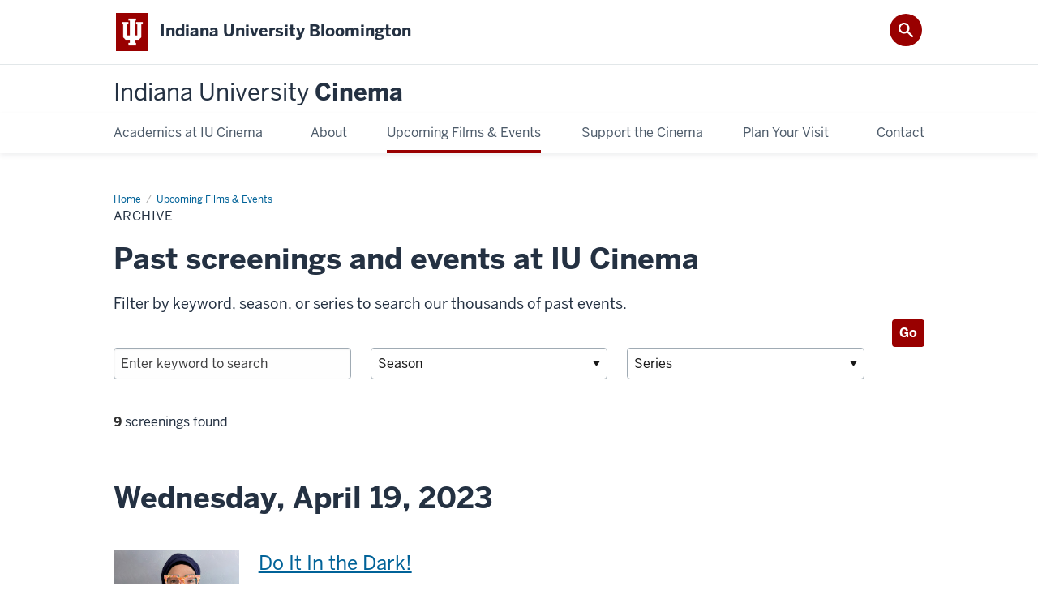

--- FILE ---
content_type: text/html; charset=UTF-8
request_url: https://cinema.indiana.edu/upcoming-films/archive/index.html?series=forever-queer-community-memory-survival
body_size: 17743
content:
<!DOCTYPE HTML><html class="no-js ie9" itemscope="itemscope" itemtype="http://schema.org/Webpage" lang="en-US"><head prefix="og: http://ogp.me/ns# profile: http://ogp.me/ns/profile# article: http://ogp.me/ns/article#"><meta charset="utf-8"/><meta content="width=device-width, initial-scale=1.0" name="viewport"/><title>Archive: Upcoming Films &amp; Events: Indiana University Cinema: Indiana University Bloomington</title><meta content="df30b813814f4e104696adf340d6a6ed" name="id"/><meta content="iu cinema archive, iu cinema archives, iu cinema past films, what films has iu cinema shown, what movies has iu cinema shown" name="keywords"/><meta content="Learn about past screenings and events at Indiana University Cinema." name="description"/><meta content="IE=edge" http-equiv="X-UA-Compatible"/><link href="https://assets.iu.edu/favicon.ico" rel="shortcut icon" type="image/x-icon"/><!-- Canonical URL --><link href="https://cinema.indiana.edu/upcoming-films/archive/index.html" itemprop="url" rel="canonical"/><meta content="Archive" property="og:title"/><meta content="Learn about past screenings and events at Indiana University Cinema." property="og:description"/><meta content="https://cinema.indiana.edu/upcoming-films/archive/index.html" property="og:url"/><meta content="Indiana University Cinema" property="og:site_name"/><meta content="en_US" property="og:locale"/><meta content="website" property="og:type"/><meta content="Archive" name="twitter:title"/><meta content="Learn about past screenings and events at Indiana University Cinema." name="twitter:description"/><meta content="@IUcinema" name="twitter:site"/><meta content="@IUcinema" name="twitter:creator"/><meta content="summary_large_image" name="twitter:card"/><meta content="Archive" itemprop="name"/><meta content="Learn about past screenings and events at Indiana University Cinema." itemprop="description"/>
                        	
		    
                        
            
                                        <!--Adapted for Site Kube--><link as="font" crossorigin="" href="https://fonts.iu.edu/fonts/benton-sans-regular.woff" rel="preload" type="font/woff2"/>
<link as="font" crossorigin="" href="https://fonts.iu.edu/fonts/benton-sans-bold.woff" rel="preload" type="font/woff2"/>
<link rel="preconnect" href="https://fonts.iu.edu" crossorigin=""/>
<link rel="dns-prefetch" href="https://fonts.iu.edu"/>
<link rel="stylesheet" type="text/css" href="//fonts.iu.edu/style.css?family=BentonSans:regular,bold|BentonSansCond:regular,bold|GeorgiaPro:regular|BentonSansLight:regular"/>
<link rel="stylesheet" href="//assets.iu.edu/web/fonts/icon-font.css?2024-03-07" media="screen"/>
<link rel="stylesheet" href="//assets.iu.edu/web/3.3.x/css/iu-framework.min.css?2024-09-05"/>
<link rel="stylesheet" href="//assets.iu.edu/brand/3.3.x/brand.min.css?2023-07-13"/>
<link rel="stylesheet" href="//assets.iu.edu/search/3.3.x/search.min.css?2022-06-02"/>
<script src="//assets.iu.edu/web/1.5/libs/modernizr.min.js"></script><!--END: Adapted for Site Kube-->
<link href="/_assets/css/site.css" rel="stylesheet" type="text/css" />
    
                            
        <script src="https://assets.iu.edu/web/1.5/libs/modernizr.min.js"></script>	
    	
            <script>	
                window.dataLayer = window.dataLayer || []; 	
                	
                	
                document.addEventListener('readystatechange', function() {	
                    if (document.readyState === 'interactive') {	
                        let pageMetaDataReported	
          	
                        for (var obj of window.dataLayer) {	
                            if (Object.values(obj).includes('pageMetaData')) {	
                                pageMetaDataReported = true	
                            }	
                        }	
                    	
                        if (!pageMetaDataReported) {	
                            window.dataLayer.push({	
                                'event': 'iu_pageMetaData',	
                                'campus_name': 'IU Bloomington',	
                                'site_name': 'Indiana University Cinema'	
                            })	
                        }	
                    }	
                })	
            </script>	
            <script>    	
                            	
                document.addEventListener('click', function handleNavigationClicks(event) {	
                     var clickOnMobileNav =  event.target.closest('.mobile.off-canvas-list > ul > li > a') 	
                    var clickOnMobileNavMenu = event.target.closest('.mobile.off-canvas-list > ul > li.has-children > ul > li > a')	
                    var clickOnMainNav = event.target.closest('nav.main > ul > li > a')	
                    var clickOnMenu = event.target.closest('nav.main .children > li > a')	
      	
                    if (!clickOnMainNav && !clickOnMenu && !clickOnMobileNavMenu && !clickOnMobileNav) {	
                        return	
                    }	
      	
                    if (clickOnMainNav) {    	
                        window.dataLayer.push({	
                          'event': 'iu_click_header_nav',	
                          'element_text': clickOnMainNav.innerText.trim()	
                        })	
                    } else if (clickOnMobileNav) {	
                        window.dataLayer.push({	
                          'event': 'iu_click_header_nav',	
                          'element_text': clickOnMobileNav.innerText.trim()	
                        })	
                    } else if (clickOnMenu) {	
                        window.dataLayer.push({	
                          'event': 'iu_click_header_menu',	
                          'element_text': clickOnMenu.innerText.trim()	
                        })	
                    } else if (clickOnMobileNavMenu) {	
                        window.dataLayer.push({	
                          'event': 'iu_click_header_menu',	
                          'element_text': clickOnMobileNavMenu.innerText.trim()	
                        })	
                    }	
                })	
            </script>	
            	
                        
            
                                        <script type="text/javascript">// <![CDATA[
(function(w,d,s,l,i){w[l]=w[l]||[];w[l].push({'gtm.start':
new Date().getTime(),event:'gtm.js'});var f=d.getElementsByTagName(s)[0],
j=d.createElement(s),dl=l!='dataLayer'?'&l='+l:'';j.async=true;j.src=
'//www.googletagmanager.com/gtm.js?id='+i+dl;f.parentNode.insertBefore(j,f);
})(window,document,'script','dataLayer','GTM-WJFT899');
// ]]></script>    
                            
        </head><body class="mahogany no-banner has-page-title landmarks">
                        	
		    
                        
            
                                        <noscript><iframe height="0" src="https://www.googletagmanager.com/ns.html?id=GTM-WJFT899" width="0"></iframe></noscript>    
                            
        <header id="header">
                        	
		    
                        
            
                                        <div id="skipnav">
<ul>
<li><a href="#content">Skip to Content</a></li>
<li><a href="#nav-main">Skip to Main Navigation</a></li>
<li><a href="#search">Skip to Search</a></li>
</ul>
<hr /></div>    
                            
        
            
            
                                <div class="iub" id="branding-bar" itemscope="itemscope" itemtype="http://schema.org/CollegeOrUniversity">
    <div class="row pad">
			<img alt="" src="//assets.iu.edu/brand/3.3.x/trident-large.png"/>
			<p id="iu-campus">
				<a href="https://bloomington.iu.edu" title="Indiana University Bloomington">
					<span class="show-on-desktop" id="campus-name" itemprop="name">Indiana University Bloomington</span>
					<span class="show-on-tablet" itemprop="name">Indiana University Bloomington</span>
					<span class="show-on-mobile" itemprop="name">IU Bloomington</span>
				</a>
			</p>
	</div>
</div>    
                       
        
            
            
                                <system-region name="DEFAULT">
    
    
    <div id="toggles">
    <div class="row pad">
        <a aria-controls="search" aria-expanded="false" class="button search-toggle" href="../search"><img alt="Open Search" src="//assets.iu.edu/search/3.x/search.png"/></a>
    </div>
</div>

<div aria-hidden="true" class="search-box" id="search" role="search"></div>
</system-region>    
                       
        
                                
          
    
                    
        
    
        <div id="offCanvas" class="hide-for-large" role="navigation" aria-label="Mobile">
<button class="menu-toggle button hide-for-large" data-toggle="iu-menu">Menu</button><div id="iu-menu" class="off-canvas position-right off-canvas-items" data-off-canvas="" data-position="right"><div class="mobile off-canvas-list" itemscope="itemscope" itemtype="http://schema.org/SiteNavigationElement"><ul>
<li class="has-children">
<a href="https://cinema.indiana.edu/academics/index.html" itemprop="url"><span itemprop="name">Academics at IU Cinema</span></a><ul class="children">
<li><a href="https://cinema.indiana.edu/academics/austen-at-250.html" itemprop="url"><span itemprop="name">Austen at 250</span></a></li>
<li><a href="https://cinema.indiana.edu/academics/cine-file.html" itemprop="url"><span itemprop="name">CineFile</span></a></li>
<li><a href="https://cinema.indiana.edu/academics/industry-experience.html" itemprop="url"><span itemprop="name">Industry Experience Program</span></a></li>
<li><a href="https://cinema.indiana.edu/academics/jon-vickers-scoring-award.html" itemprop="url"><span itemprop="name">Jon Vickers Scoring Award</span></a></li>
<li><a href="https://cinema.indiana.edu/academics/programming-archive.html" itemprop="url"><span itemprop="name">Program Archive</span></a></li>
</ul>
</li>
<li class="has-children">
<a href="https://cinema.indiana.edu/about/index.html" itemprop="url"><span itemprop="name">About</span></a><ul class="children">
<li><a href="https://cinema.indiana.edu/about/15-anniversary.html" itemprop="url"><span itemprop="name">15th Anniversary</span></a></li>
<li class="has-children">
<a href="https://cinema.indiana.edu/about/iu-cinema-media/index.html" itemprop="url"><span itemprop="name">IU Cinema Media</span></a><ul class="children">
<li><a href="https://cinema.indiana.edu/about/iu-cinema-media/critics-pics.html" itemprop="url"><span itemprop="name">Critics Pics</span></a></li>
<li><a href="https://blogs.iu.edu/establishingshot/" itemprop="url"><span itemprop="name">Establishing Shot Blog</span></a></li>
<li><a href="https://go.iu.edu/thenewmodel" itemprop="url"><span itemprop="name"> Indiana University Cinema: The New Model Book</span></a></li>
</ul>
</li>
<li class="has-children">
<a href="https://cinema.indiana.edu/about/partnerships/index.html" itemprop="url"><span itemprop="name">Partnerships</span></a><ul class="children">
<li><a href="https://cinema.indiana.edu/about/partnerships/rentals.html" itemprop="url"><span itemprop="name">Cinema Rental</span></a></li>
<li><a href="https://cinema.indiana.edu/about/partnerships/creative-collaborations.html" itemprop="url"><span itemprop="name">Creative Collaborations</span></a></li>
<li><a href="https://cinema.indiana.edu/about/partnerships/program-advisory-board.html" itemprop="url"><span itemprop="name">Program Advisory Board</span></a></li>
<li><a href="https://cinema.indiana.edu/about/partnerships/creative-collaborations-past-programming.html" itemprop="url"><span itemprop="name">Past Programming</span></a></li>
</ul>
</li>
<li><a href="https://cinema.indiana.edu/about/visiting-guests/index.html" itemprop="url"><span itemprop="name">Visiting Filmmakers &amp; Guests</span></a></li>
<li><a href="https://cinema.indiana.edu/about/Venue-Technology.html" itemprop="url"><span itemprop="name">Venue &amp; Technology</span></a></li>
<li><a href="https://cinema.indiana.edu/about/News.html" itemprop="url"><span itemprop="name">News</span></a></li>
<li><a href="https://cinema.indiana.edu/about/film-collections.html" itemprop="url"><span itemprop="name">Film &amp; Media at IU</span></a></li>
</ul>
</li>
<li><a href="https://cinema.indiana.edu/upcoming-films/index.html" itemprop="url"><span itemprop="name">Upcoming Films &amp; Events</span></a></li>
<li class="has-children">
<a href="https://cinema.indiana.edu/support-cinema/index.html" itemprop="url"><span itemprop="name">Support the Cinema</span></a><ul class="children">
<li><a href="https://cinema.indiana.edu/support-cinema/volunteer.html" itemprop="url"><span itemprop="name">Become a Volunteer</span></a></li>
<li><a href="https://cinema.indiana.edu/support-cinema/give.html" itemprop="url"><span itemprop="name">Ways to Give</span></a></li>
<li><a href="https://cinema.indiana.edu/support-cinema/sponsor-seat.html" itemprop="url"><span itemprop="name">Sponsor a Seat</span></a></li>
</ul>
</li>
<li class="has-children">
<a href="https://cinema.indiana.edu/plan-visit/index.html" itemprop="url"><span itemprop="name">Plan Your Visit</span></a><ul class="children">
<li><a href="https://cinema.indiana.edu/plan-visit/audience-advisories.html" itemprop="url"><span itemprop="name">Audience Advisories</span></a></li>
<li><a href="https://cinema.indiana.edu/plan-visit/Accessibility.html" itemprop="url"><span itemprop="name">Accessibility</span></a></li>
<li><a href="https://cinema.indiana.edu/plan-visit/building-policies.html" itemprop="url"><span itemprop="name">Building Policies</span></a></li>
<li><a href="https://cinema.indiana.edu/plan-visit/ticket-prices.html" itemprop="url"><span itemprop="name">Ticket Information</span></a></li>
</ul>
</li>
<li><a href="https://cinema.indiana.edu/contact/index.html" itemprop="url"><span itemprop="name">Contact</span></a></li>
</ul></div></div>
</div>
    
                    
        
        
                                <div class="site-header" itemscope="itemscope" itemtype="http://schema.org/CollegeOrUniversity">
        <div class="row pad">
                
                            
                    <h2><a itemprop="department" class="title" href="/index.html"><span>Indiana University </span>Cinema</a></h2>                
                        
        </div>
    </div>    
                    
    
                                
          
    
                    
        
    
        <nav aria-label="Main" id="nav-main" role="navigation" itemscope="itemscope" itemtype="http://schema.org/SiteNavigationElement" class="main show-for-large dropdown"><ul class="row pad"><li class="show-on-sticky home"><a href="/" aria-label="Home">Home</a></li><li class="first"><a href="https://cinema.indiana.edu/academics/index.html" itemprop="url"><span itemprop="name">Academics at IU Cinema</span></a><ul class="children"><li><a href="https://cinema.indiana.edu/academics/austen-at-250.html" itemprop="url"><span itemprop="name">Austen at 250</span></a></li><li><a href="https://cinema.indiana.edu/academics/cine-file.html" itemprop="url"><span itemprop="name">CineFile</span></a></li><li><a href="https://cinema.indiana.edu/academics/industry-experience.html" itemprop="url"><span itemprop="name">Industry Experience Program</span></a></li><li><a href="https://cinema.indiana.edu/academics/jon-vickers-scoring-award.html" itemprop="url"><span itemprop="name">Jon Vickers Scoring Award</span></a></li><li><a href="https://cinema.indiana.edu/academics/programming-archive.html" itemprop="url"><span itemprop="name">Program Archive</span></a></li></ul></li><li><a href="https://cinema.indiana.edu/about/index.html" itemprop="url"><span itemprop="name">About</span></a><ul class="children"><li><a href="https://cinema.indiana.edu/about/15-anniversary.html" itemprop="url"><span itemprop="name">15th Anniversary</span></a></li><li><a href="https://cinema.indiana.edu/about/iu-cinema-media/index.html" itemprop="url"><span itemprop="name">IU Cinema Media</span></a></li><li><a href="https://cinema.indiana.edu/about/partnerships/index.html" itemprop="url"><span itemprop="name">Partnerships</span></a></li><li><a href="https://cinema.indiana.edu/about/visiting-guests/index.html" itemprop="url"><span itemprop="name">Visiting Filmmakers &amp; Guests</span></a></li><li><a href="https://cinema.indiana.edu/about/Venue-Technology.html" itemprop="url"><span itemprop="name">Venue &amp; Technology</span></a></li><li><a href="https://cinema.indiana.edu/about/News.html" itemprop="url"><span itemprop="name">News</span></a></li><li><a href="https://cinema.indiana.edu/about/film-collections.html" itemprop="url"><span itemprop="name">Film &amp; Media at IU</span></a></li></ul></li><li><a href="https://cinema.indiana.edu/upcoming-films/index.html" itemprop="url" class="current"><span itemprop="name">Upcoming Films &amp; Events</span></a></li><li><a href="https://cinema.indiana.edu/support-cinema/index.html" itemprop="url"><span itemprop="name">Support the Cinema</span></a><ul class="children"><li><a href="https://cinema.indiana.edu/support-cinema/volunteer.html" itemprop="url"><span itemprop="name">Become a Volunteer</span></a></li><li><a href="https://cinema.indiana.edu/support-cinema/give.html" itemprop="url"><span itemprop="name">Ways to Give</span></a></li><li><a href="https://cinema.indiana.edu/support-cinema/sponsor-seat.html" itemprop="url"><span itemprop="name">Sponsor a Seat</span></a></li></ul></li><li><a href="https://cinema.indiana.edu/plan-visit/index.html" itemprop="url"><span itemprop="name">Plan Your Visit</span></a><ul class="children"><li><a href="https://cinema.indiana.edu/plan-visit/audience-advisories.html" itemprop="url"><span itemprop="name">Audience Advisories</span></a></li><li><a href="https://cinema.indiana.edu/plan-visit/Accessibility.html" itemprop="url"><span itemprop="name">Accessibility</span></a></li><li><a href="https://cinema.indiana.edu/plan-visit/building-policies.html" itemprop="url"><span itemprop="name">Building Policies</span></a></li><li><a href="https://cinema.indiana.edu/plan-visit/ticket-prices.html" itemprop="url"><span itemprop="name">Ticket Information</span></a></li></ul></li><li class="last"><a href="https://cinema.indiana.edu/contact/index.html" itemprop="url"><span itemprop="name">Contact</span></a></li><li class="show-on-sticky search search-img"><a class="search-toggle" href="/search/"><img src="https://assets.iu.edu/web/3.x/css/img/search.png" alt="Search"/></a></li></ul></nav>
    
                    </header><main class="wide no-section-nav"><div class="content-top"><div class="section breadcrumbs"><div class="row"><div class="layout"><ul itemscope="itemscope" itemtype="http://schema.org/BreadcrumbList"><li itemprop="itemListElement" itemscope="itemscope" itemtype="http://schema.org/ListItem"><a href="../../index.html" itemprop="item"><span itemprop="name">Home</span></a><meta content="1" itemprop="position"/></li><li itemprop="itemListElement" itemscope="itemscope" itemtype="http://schema.org/ListItem"><a href="../index.html" itemprop="item"><span itemprop="name">Upcoming Films &amp; Events</span></a><meta content="2" itemprop="position"/></li><li class="current" itemprop="itemListElement" itemscope="itemscope" itemtype="http://schema.org/ListItem"><span itemprop="name">Archive</span><meta content="3" itemprop="position"/></li></ul></div></div></div><div class="section page-title bg-none"><div class="row"><div class="layout"><h1>Archive</h1></div></div></div></div><div id="main-content"><div class="collapsed bg-none section" id="content"><div class="row"><div class="layout"><h2 class="section-title">Past screenings and events at IU Cinema</h2><div class="text"><p>Filter by keyword, season, or series to search our thousands of past events.</p></div></div><!-- /.layout --></div></div><div class="archive collapsed bg-none section"><div class="row"><div class="layout">
                        
                        
                        
        
                
                                        
                
        
        
                            
            
                    
                <div class="calendar-filter-flex">
		<form method="GET" action="" class="filter hide-labels grid-has-submit" data-api="https://cinemabl-iu-cinema-listings.webapps.iu.edu/api/archive" data-selections="false">
            <div class="grid thirds">
                <div class="grid-item">
                    <div class="form-item">
                        <div class="form-item-label">
                            <label for="keyword">Text input:</label>
                        </div>
                        <div class="form-item-input">
                            <input type="text" name="keyword" id="keyword" value="" placeholder="Enter keyword to search"> </div>
                    </div>
                </div>
                <div class="grid-item">
                    <div class="form-item">
                        <div class="form-item-label">
                            <label for="archive_season">Season:</label>
                        </div>
                        <div class="form-item-input">
                            <select name="archive_season" id="archive_season">
                                								<option value="" >Season</option>
                                								<option value="2026-spring" >2026 Spring</option>
                                								<option value="2025-fall" >2025 Fall</option>
                                								<option value="2025-summer" >2025 Summer</option>
                                								<option value="2025-spring" >2025 Spring</option>
                                								<option value="2024-fall" >2024 Fall</option>
                                								<option value="2024-summer" >2024 Summer</option>
                                								<option value="2024-spring" >2024 Spring</option>
                                								<option value="2023-fall" >2023 Fall</option>
                                								<option value="2023-summer" >2023 Summer</option>
                                								<option value="2023-spring-program" >2023 Spring Program</option>
                                								<option value="2022-fall-program" >2022 Fall Program</option>
                                								<option value="2022-spring-program" >2022 Spring Program</option>
                                								<option value="2021-fall-program" >2021 Fall Program</option>
                                								<option value="2021-spring-program" >2021 Spring Program</option>
                                								<option value="2020-fall-program" >2020 Fall Program</option>
                                								<option value="2020-spring-program" >2020 Spring Program</option>
                                								<option value="2019-fall-program" >2019 Fall Program</option>
                                								<option value="2019-spring-program" >2019 Spring Program</option>
                                								<option value="2018-fall-program" >2018 Fall Program</option>
                                								<option value="2018-spring-program" >2018 Spring Program</option>
                                								<option value="2017-fall-program" >2017 Fall Program</option>
                                								<option value="2017-spring-program" >2017 Spring Program</option>
                                								<option value="2016-fall-program" >2016 Fall Program</option>
                                								<option value="2016-spring-program" >2016 Spring Program</option>
                                								<option value="2015-fall-program" >2015 Fall Program</option>
                                								<option value="2015-spring-program" >2015 Spring Program</option>
                                								<option value="2014-fall-program" >2014 Fall Program</option>
                                								<option value="2014-spring-program" >2014 Spring Program</option>
                                								<option value="2013-fall-program" >2013 Fall Program</option>
                                								<option value="2013-spring-program" >2013 Spring Program</option>
                                								<option value="2012-fall-program" >2012 Fall Program</option>
                                								<option value="2012-spring-program" >2012 Spring Program</option>
                                								<option value="2011-fall-program" >2011 Fall Program</option>
                                								<option value="2011-spring-program" >2011 Spring Program</option>
                                                            </select>
                        </div>
                    </div>
                </div>
                <!--
                <div class="grid-item">
                    <div class="form-item">
                        <div class="form-item-label">
                            <label for="genre">Genre:</label>
                        </div>
                        <div class="form-item-input">
                            <select name="genre" id="genre">
                                								<option value="" >Genre</option>
                                                            </select>
                        </div>
                    </div>
                </div>
                <div class="grid-item">
                    <div class="form-item">
                        <div class="form-item-label">
                            <label for="format">Format:</label>
                        </div>
                        <div class="form-item-input">
                            <select name="format" id="format">
                                								<option value="" >Format</option>
                                								<option value="35mm" >35mm</option>
                                								<option value="16mm" >16mm</option>
                                								<option value="3D" >3D</option>
                                								<option value="DCP" >DCP</option>
                                								<option value="New 4K Restoration" >New 4K Restoration</option>
                                								<option value="New 2K Restoration" >New 2K Restoration</option>
                                								<option value="Digital" >Digital</option>
                                								<option value="HD" >HD</option>
                                								<option value="Virtual" >Virtual</option>
                                								<option value="Talk/Lecture/Reading" >Talk/Lecture/Reading</option>
                                								<option value="4K Restoration" >4K Restoration</option>
                                								<option value="2K Restoration" >2K Restoration</option>
                                                            </select>
                        </div>
                    </div>
                </div>-->
                <div class="grid-item">
                    <div class="form-item">
                        <div class="form-item-label">
                            <label for="series">Series:</label>
                        </div>
                        <div class="form-item-input">
                            <select name="series" id="series">
                                								<option value="" >Series</option>
                                								<option value="blackpanthersmatter" >#BlackPanthersMatter: The Black Panther Party at 50</option>
                                								<option value="10-years-10-films-10-perspectives" >10 Years. 10 Films. 10 Perspectives.</option>
                                								<option value="2-x-bobcat-goldthwait" >2 x Bobcat Goldthwait</option>
                                								<option value="40-years-on-screening-the-vietnam-war" >40 Years On: Screening the Vietnam War</option>
                                								<option value="5x-series" >5X Series</option>
                                								<option value="stars-wars-marathon" >&lt;em&gt;Star Wars&lt;/em&gt; Marathon</option>
                                								<option value="a-change-is-gonna-come" >A Change is Gonna Come</option>
                                								<option value="abbas-kiarostami-in-indiana" >Abbas Kiarostami in Indiana</option>
                                								<option value="abderrahmane-sissako-transnational-poetic-cinema" >Abderrahmane Sissako: Transnational Poetic Cinema</option>
                                								<option value="adapt-construct" >Adapt/Construct</option>
                                								<option value="additional-films-and-guests" >Additional Films and Guests</option>
                                								<option value="afrofutures-black-women-and-cinematic-storytelling" >AfroFutures: Black Women and Cinematic Storytelling</option>
                                								<option value="agnes-by-varda" >Agnès by Varda</option>
                                								<option value="alex-ross-perry-willing-to-risk-everything" >Alex Ross Perry: Willing to Risk Everything</option>
                                								<option value="alexandre-o-philippe-a-filmmakers-filmmaker" >Alexandre O. Philippe: A Filmmaker’s Filmmaker</option>
                                								<option value="alexandre-o-philippe-chain-reactions" >Alexandre O. Philippe: Chain Reactions</option>
                                								<option value="alumni-filmmakers" >Alumni Filmmakers</option>
                                								<option value="ana-lily-amirpour-her-way" >Ana Lily Amirpour: Her Way</option>
                                								<option value="apocalypse-then-and-now" >Apocalypse, Then and Now </option>
                                								<option value="arclight-the-director-composer-relationship" >Arclight: The Director/Composer Relationship</option>
                                								<option value="around-la-dolce-vita" >Around La dolce vita</option>
                                								<option value="art-and-a-movie" >Art and a Movie</option>
                                								<option value="art-house-theater-day" >Art House Theater Day</option>
                                								<option value="ash-mayfair-unwavering-empathy" >Ash Mayfair: Unwavering Empathy</option>
                                								<option value="ava-duvernay-and-affrm" >Ava DuVernay and AFFRM</option>
                                								<option value="barbara-hammer-boundless" >Barbara Hammer: Boundless</option>
                                								<option value="bergman-in-the-60s" >Bergman in the ’60s</option>
                                								<option value="between-worlds-cultural-hybridity-in-turkish-film" >Between Worlds: Cultural Hybridity in Turkish Film</option>
                                								<option value="beyond-epic" >Beyond Epic</option>
                                								<option value="beyond-first-contact" >Beyond First Contact</option>
                                								<option value="biocultural-diversity-a-film-journey" >Biocultural Diversity: A Film Journey</option>
                                								<option value="black-sun-white-moon-exploring-black-cinematic-imaginations-of-space" >Black Sun, White Moon: Exploring Black Cinematic Imaginations of Space</option>
                                								<option value="blaxploitation-horror-of-the-1970s" >Blaxploitation Horror of the 1970s</option>
                                								<option value="blockbuster-futures" >Blockbuster Futures</option>
                                								<option value="boots-riley-radical-instigator" >Boots Riley: Radical Instigator</option>
                                								<option value="brody-presents-godard" >Brody Presents Godard</option>
                                								<option value="bruce-joel-rubin-a-spiritual-life" >Bruce Joel Rubin: A Spiritual Life</option>
                                								<option value="care-not-cages" >Care Not Cages</option>
                                								<option value="carlos-reygadas-his-time" >Carlos Reygadas: His Time</option>
                                								<option value="catching-up-with-cuba" >Catching Up with Cuba</option>
                                								<option value="celebrating-hoagy-carmichael" >Celebrating Hoagy Carmichael</option>
                                								<option value="cheryl-dunye-blurring-distinctions" >Cheryl Dunye: Blurring Distinctions </option>
                                								<option value="chimerical-cinema-the-fantastic-world-of-japanese-animation" >Chimerical Cinema: The Fantastic World of Japanese Animation</option>
                                								<option value="china-remixed" >China Remixed</option>
                                								<option value="christine-vachon-shooting-to-kill" >Christine Vachon - Shooting to Kill</option>
                                								<option value="cinekids-international-childrens-film-series" >CINEkids International Children&amp;#039;s Film Series</option>
                                								<option value="cinematic-sports-documentary-history-politics-aesthetics" >Cinematic Sports Documentary: History, Politics, Aesthetics</option>
                                								<option value="city-lights-film-series" >City Lights Film Series</option>
                                								<option value="claire-denis-confronting-the-other" >Claire Denis: Confronting the Other</option>
                                								<option value="contemporary-polish-cinema-lives-on-the-margin" >Contemporary Polish Cinema: Lives on the Margin</option>
                                								<option value="contemporary-post-yugoslav-cinema" >Contemporary Post-Yugoslav Cinema</option>
                                								<option value="control-revolt" >Control/Revolt</option>
                                								<option value="crispin-hellion-glover" >Crispin Hellion Glover</option>
                                								<option value="critics-pics-selections-from-afi-and-sight--sound" >Critics&amp;#039; Pics: Selections from AFI and Sight &amp; Sound</option>
                                								<option value="crossing-genres-kim-seong-hun" >Crossing Genres: Kim Seong-hun</option>
                                								<option value="cultural-divides-reflections-on-the-immigrant-experience-in-europe" >Cultural Divides: Reflections on the Immigrant Experience in Europe</option>
                                								<option value="cultural-foundations-for-peace" >Cultural Foundations for Peace</option>
                                								<option value="danny-glover-actor-producer-humanitarian" >Danny Glover: Actor, Producer, Humanitarian</option>
                                								<option value="dany-laferriere-an-american-journey" >Dany Laferrière: An American Journey</option>
                                								<option value="dark-carnival-film-festival-retrospective" >Dark Carnival Film Festival Retrospective</option>
                                								<option value="dastardly-dinners" >Dastardly Dinners</option>
                                								<option value="david-gatten-working-with-words" >David Gatten: Working with Words</option>
                                								<option value="david-holbrooke-original-thinker" >David Holbrooke: Original Thinker</option>
                                								<option value="deborah-riley-draper-untold-african-american-stories" >Deborah Riley Draper: Untold African American Stories</option>
                                								<option value="dee-rees-choosing-the-hard-things" >Dee Rees: Choosing The Hard Things</option>
                                								<option value="democracy-and-leadership-revisiting-womens-struggles-and-strides" >Democracy and Leadership: Revisiting Women’s Struggles and Strides</option>
                                								<option value="destination-europe-global-perspectives-on-the-refugee-crisis" >Destination Europe: Global Perspectives On The Refugee Crisis</option>
                                								<option value="devotion-poetry-and-vision-films-of-nathaniel-dorsky-and-jerome-hiler" >Devotion, Poetry, and Vision: Films of Nathaniel Dorsky and Jerome Hiler</option>
                                								<option value="diabolique-international-film-festival" >Diabolique International Film Festival</option>
                                								<option value="dickens-at-200" >Dickens at 200</option>
                                								<option value="direct-from-the-heartland-film-festival" >Direct from the Heartland Film Festival</option>
                                								<option value="dj-spooky-that-subliminal-kid-aka-paul-d-miller" >DJ Spooky That Subliminal Kid aka Paul D. Miller</option>
                                								<option value="documentary-and-the-senses-lucien-castaing-taylor" >Documentary and the Senses: Lucien Castaing-Taylor</option>
                                								<option value="documentary-film-in-post-authoritarian-societies" >Documentary Film in Post-Authoritarian Societies</option>
                                								<option value="documenting-russia" >Documenting Russia</option>
                                								<option value="documenting-the-decline-of-the-urban-working-class-the-films-of-tony-buba" >Documenting the Decline of the Urban Working Class: The Films of Tony Buba</option>
                                								<option value="double-exposure" >Double Exposure</option>
                                								<option value="dziga-vertov-film-eye-and-film-ear" >Dziga Vertov: Film Eye and Film Ear</option>
                                								<option value="earth-connection-film-festival" >Earth Connection Film Festival</option>
                                								<option value="east-asian-film-series" >East Asian Film Series</option>
                                								<option value="elizahittmantwofortwo" >Eliza Hittman: Two for Two</option>
                                								<option value="elvis" >Elvis in Hollywood: Shaking Up the Silver Screen</option>
                                								<option value="emerging-korean-storytellers-bora-kim-and-kyungmook-kim" >Emerging Korean Storytellers:  Bora Kim and KyungMook Kim</option>
                                								<option value="ending-overdose-together" >Ending Overdose Together</option>
                                								<option value="escape-the-week-mega-marathon" >Escape the Week Mega Marathon</option>
                                								<option value="essential-bw-indies-from-the-90s" >Essential B&amp;W Indies From the ’90s</option>
                                								<option value="establishing-shot-watch-party" >Establishing Shot Watch Party</option>
                                								<option value="fans-of-the-indian-cinema" >Fans of the Indian Cinema</option>
                                								<option value="feminist-art-as-self-help" >Feminist Art as Self-Help</option>
                                								<option value="films-of-charles-burnettarriving-at-the-truth" >Films of Charles Burnett—Arriving at the Truth</option>
                                								<option value="films-of-chuck-workman" >Films of Chuck Workman</option>
                                								<option value="films-of-monika-treut" >Films of Monika Treut</option>
                                								<option value="patricio-guzman-everything-is-memory" >Films of Patricio Guzmán: Everything is Memory</option>
                                								<option value="films-of-pedro-costathe-artful-tableau-of-everyday-life" >Films of Pedro Costa—The Artful Tableau of Everyday Life</option>
                                								<option value="first-contact" >First Contact</option>
                                								<option value="for-the-family" >For the Family Mega Marathon: Fast, Furious, Full-Throttle</option>
                                								<option value="for-the-love-of-the-cinema" >For the Love of ‘The Cinema’</option>
                                								<option value="forever-queer-community-memory-survival" >Forever Queer: Community, Memory, Survival</option>
                                								<option value="forgotten-histories-recent-documentaries-by-gloria-rolando" >Forgotten Histories: Recent Documentaries by Gloria Rolando</option>
                                								<option value="friday-night-frights" >Friday Night Frights</option>
                                								<option value="full-of-wonder-films-of-peter-weir" >Full of Wonder: Films of Peter Weir</option>
                                								<option value="george-chakiris" >George Chakiris</option>
                                								<option value="girls-to-the-front-the-cinema-of-jennifer-reeder" >Girls to the Front! The Cinema of Jennifer Reeder</option>
                                								<option value="glenn-close-and-the-art-of-the-character" >Glenn Close and The Art of the Character</option>
                                								<option value="global-upheaval-documents-from-a-world-in-revolt" >Global Upheaval: Documents from a World in Revolt</option>
                                								<option value="granfalloon" >Granfalloon</option>
                                								<option value="haifaa-al-mansour-paving-the-way" >Haifaa al-Mansour: Paving the Way</option>
                                								<option value="happy-birthday-iu-cinema" >Happy Birthday, IU Cinema!</option>
                                								<option value="healthy-investing-in-the-age-of-crypto-meme-stocks-and-financial-crises" >Healthy Investing in the Age of Crypto, Meme Stocks, and Financial Crises</option>
                                								<option value="heretics-revolutionaries-and-reformers" >Heretics, Revolutionaries, and Reformers</option>
                                								<option value="historic-preservation-series" >Historic Preservation Series</option>
                                								<option value="hollywood-renaissance-1984" >Hollywood Renaissance - 1984</option>
                                								<option value="home-is-where-the-heart-is-black-cinemas-exploration-of-home" >Home Is Where the Heart Is: Black Cinema&amp;#039;s Exploration of Home</option>
                                								<option value="honking-horns-and-jazzy-feet-music-and-dance-in-the-streets" >Honking Horns and Jazzy Feet: Music and Dance in the Streets</option>
                                								<option value="hoosiers-on-screen" >Hoosiers on Screen</option>
                                								<option value="hugo-perez-all-that-still-matters-at-all" >Hugo Perez: All That Still Matters at All</option>
                                								<option value="human-connectedness-in-a-time-of-need" >Human Connectedness in a Time of Need</option>
                                								<option value="i-like-to-watch" >I Like to Watch: Voyeurism in Cinema</option>
                                								<option value="i-love-the-90s" >I Love the &amp;#039;90s</option>
                                								<option value="in-light-film-festival" >In Light Human Rights Documentary Film Festival</option>
                                								<option value="indie-auteurs" >Indie Auteurs</option>
                                								<option value="filmmaker-to-filmmaker" >Inspiring Conversations</option>
                                								<option value="international-arthouse-series" >International Art House Series</option>
                                								<option value="irish-pride-equality-in-ireland" >Irish PRIDE: Equality in Ireland</option>
                                								<option value="isabel-sandoval-uncompromising-vision" >Isabel Sandoval: Uncompromising Vision</option>
                                								<option value="islands-of-resilience" >Islands of Resilience</option>
                                								<option value="iu-2020-a-four-year-journey-through-life-at-iu" >IU 2020: A Four-Year Journey Through Life at IU</option>
                                								<option value="iu-cinema-101-get-to-know-your-place-for-film" >IU Cinema 101: Get to Know Your Place for Film</option>
                                								<option value="iu-cinema-under-the-stars" >IU Cinema Under the Stars</option>
                                								<option value="iu-cinema-virtual-screening-room" >IU Cinema Virtual Screening Room</option>
                                								<option value="iu-global-film-festival" >IU Global Film Festival</option>
                                								<option value="iu-libraries-moving-image-archive-film-preservation-series" >IU Libraries Moving Image Archive Film Preservation Series</option>
                                								<option value="james-acheson-the-emperors-new-clothes" >James Acheson - Costume Designer</option>
                                								<option value="james-naremore-lecture-series" >James Naremore Lecture Series</option>
                                								<option value="james-naremore-presents" >James Naremore Presents</option>
                                								<option value="jim-jarmusch-cinemas-enigmatic-deadpan-poet" >Jim Jarmusch: Cinema’s Enigmatic Deadpan Poet</option>
                                								<option value="john-boorman-conjurer-of-cinema" >John Boorman: Conjurer of Cinema</option>
                                								<option value="john-sayles-american-independent" >John Sayles—American Independent</option>
                                								<option value="jon-vickers-scoring-award" >Jon Vickers Scoring Award</option>
                                								<option value="jorgensen-guest-lecture-series" >Jorgensen Guest Filmmaker Series</option>
                                								<option value="josephine-decker" >Josephine Decker</option>
                                								<option value="julie-dash-daughters-of-the-dust-25th-anniversary" >Julie Dash: Daughters of the Dust 25th Anniversary</option>
                                								<option value="jurassically-yours-extinct-but-not-forgotten" >Jurassically Yours: Extinct but Not Forgotten</option>
                                								<option value="kelly-reichardt-a-keen--subtle-eye" >Kelly Reichardt: A Keen &amp; Subtle Eye</option>
                                								<option value="ken-jacobs-little-stabs-at-happiness" >Ken Jacobs: Little Stabs at Happiness</option>
                                								<option value="kevin-kline" >Kevin Kline</option>
                                								<option value="kevin-willmott-by-any-means-necessary" >Kevin Willmott: By Any Means Necessary!</option>
                                								<option value="keys-to-directing-the-near-death-and-life-of-jeremy-kagan" >Keys to Directing: The Near Death and Life of Jeremy Kagan</option>
                                								<option value="kids-these-days" >Kids These Days</option>
                                								<option value="knowing-and-growing-your-urban-forest" >Knowing and Growing Your Urban Forest</option>
                                								<option value="korea-remixed" >Korea Remixed</option>
                                								<option value="kris-rey-following-wanderlust" >Kris Rey: Following Wanderlust</option>
                                								<option value="l-a-rebellion-x-2" >L.A. Rebellion x 2</option>
                                								<option value="la-scams-itself" >L.A. Scams Itself</option>
                                								<option value="latino-film-festival-latinx-spaces" >Latino Film Festival: Latinx Spaces</option>
                                								<option value="leadership-truth-and-justice" >Leadership, Truth, and Justice</option>
                                								<option value="like-totally-scenes-from-a-mall" >Like, Totally: Scenes From a Mall</option>
                                								<option value="love-i-am-in-love-classic-black-cinema-of-the-1970s" >Love! I&amp;#039;m in Love! Classic Black Cinema of the 1970s</option>
                                								<option value="luchando-women-in-contemporary-latin-america" >Luchando: Women in Contemporary Latin America</option>
                                								<option value="made-at-iu" >Made at IU</option>
                                								<option value="made-in-indiana" >Made in Indiana</option>
                                								<option value="managing-differentness-through-the-filmic-lens-of-indian-american-experience" >Managing Differentness Through the Filmic Lens of Indian-American Experience</option>
                                								<option value="martin-scorsese-presents-masterpieces-of-polish-cinema" >Martin Scorsese Presents Masterpieces of Polish Cinema</option>
                                								<option value="mary-pickford-queen-of-the-movies" >Mary Pickford: Queen of the Movies</option>
                                								<option value="megan-griffiths-transforming-script-onto-screen" >Megan Griffiths: Transforming Script onto Screen</option>
                                								<option value="mental-illness-in-american-film" >Mental Illness in American Film</option>
                                								<option value="meryl-streep" >Meryl Streep</option>
                                								<option value="presidents-choice" >Michael A. McRobbie&amp;#039;s Choice</option>
                                								<option value="midwest-independence-kris-swanberg" >Midwest Independence: Kris Swanberg</option>
                                								<option value="mira-nair-living-between-worlds" >Mira Nair: Living Between Worlds</option>
                                								<option value="mm-serra" >MM Serra: Moving Image Maker</option>
                                								<option value="more-than-masala" >More Than Masala: Indian Food and Culture Through Film</option>
                                								<option value="more-than-tradition-latin-american-indigenous-film-series" >More than Tradition: Latin American Indigenous Film Series</option>
                                								<option value="movement-asian-pacific-america" >Movement: Asian/Pacific America</option>
                                								<option value="music-films" >Music Films</option>
                                								<option value="national-theatre-live" >National Theatre Live</option>
                                								<option value="native-film-series" >Native Film Series</option>
                                								<option value="native-women-in-cinema" >Native Women in Cinema</option>
                                								<option value="new-african-cinema" >New African Cinema</option>
                                								<option value="new-americas-cinema" >New Americas Cinema</option>
                                								<option value="new-trends-in-contemporary-italian-cinema" >New Trends in Contemporary Italian Cinema</option>
                                								<option value="new-trends-in-modern-and-contemporary-italian-cinema" >New Trends in Modern and Contemporary Italian Cinema</option>
                                								<option value="new-ukrainian-cinema" >New Ukrainian Cinema</option>
                                								<option value="newsreel-a-polyphonic-history-of-1968" >Newsreel: A Polyphonic History of 1968</option>
                                								<option value="nia-dacosta-spirited-and-bold-storytelling" >Nia DaCosta:  Spirited and Bold Storytelling</option>
                                								<option value="nicholas-ray-accidents-of-imagination" >Nicholas Ray - Accidents of Imagination</option>
                                								<option value="nicolas-winding-refn" >Nicolas Winding Refn</option>
                                								<option value="nina-menkes-cinematic-sorceress-of-the-self" >Nina Menkes: Cinematic Sorceress of the Self</option>
                                								<option value="nordic-tales-of-privilege-and-anxiety" >Nordic Tales of Privilege and Anxiety</option>
                                								<option value="not-quite-midnights" >Not-Quite Midnights</option>
                                								<option value="numa-perrier-the-politics-of-pleasure" >Numa Perrier: The Politics of Pleasure</option>
                                								<option value="on-noir-naremore-and-maddin" >On Noir: Naremore and Maddin</option>
                                								<option value="on-the-margins-of-brazilian-cinema" >On the Margins of Brazilian Cinema</option>
                                								<option value="on-the-road" >On the Road</option>
                                								<option value="once-upon-a-time-in-indiana" >Once Upon a Time...in Indiana</option>
                                								<option value="one-on-one-with-robby-benson" >One on One with Robby Benson</option>
                                								<option value="orphans-midwest" >Orphans Midwest</option>
                                								<option value="orson-welles-a-centennial-celebration-and-symposium" >Orson Welles: A Centennial Celebration and Symposium</option>
                                								<option value="paulin-vieyra-pioneer-of-african-cinemas-filmmaker-producer-and-historian" >Paulin Vieyra, Pioneer of African Cinema: Filmmaker, Producer, and Historian</option>
                                								<option value="penelope-spheeris-directed-by-women" >Penelope Spheeris: Directed By Women</option>
                                								<option value="photojournalists-at-war" >Photojournalists at War</option>
                                								<option value="polish-interiors" >Polish Interiors</option>
                                								<option value="pop-musicals" >Pop Music(als)!</option>
                                								<option value="porous-borders-documentary-films-of-natalia-almada" >Porous Borders: Documentary Films of Natalia Almada</option>
                                								<option value="portraits-in-permafrost-cinema-of-the-russian-arctic" >Portraits in Permafrost: Cinema of the Russian Arctic</option>
                                								<option value="prismatic-music-the-short-films-of-joseph-bernard-1978-85" >Prismatic Music: The Short Films of Joseph Bernard (1978–85)</option>
                                								<option value="q-" >Q+</option>
                                								<option value="queer-disorientations" >Queer Disorientations</option>
                                								<option value="queer-in-the-heartland" >Queer in the Heartland</option>
                                								<option value="race-swap" >Race Swap</option>
                                								<option value="radical-acts-the-cinema-of-stephanie-rothman" >Radical Acts: The Cinema of Stephanie Rothman</option>
                                								<option value="rage-and-glory-the-films-of-israeli-filmmaker-avi-nesher" >Rage and Glory: The Films of Israeli Filmmaker Avi Nesher</option>
                                								<option value="raiders-versary" >Raiders-versary!</option>
                                								<option value="ray-bradbury-from-science-to-the-supernatural" >Ray Bradbury: From Science to the Supernatural</option>
                                								<option value="remade" >Re:Made</option>
                                								<option value="real-lives-in-mental-health-and-mental-illness" >Real Lives in Mental Health and Mental Illness</option>
                                								<option value="recent-coming-of-age-films-by-south-korean-women-directors" >Recent Coming-of-Age Films  by South Korean Women Directors</option>
                                								<option value="reeling-minds" >Reeling Minds</option>
                                								<option value="regeneration-in-digital-contexts-early-black-film" >Regeneration in Digital Contexts: Early Black Film</option>
                                								<option value="representing-religion-ireland-the-troubles-and-beyond" >Representing Religion: Ireland, The Troubles, and Beyond</option>
                                								<option value="reproductive-justice-on-screen" >Reproductive Justice on Screen</option>
                                								<option value="directed-by-women" >Running the Screen: Directed by Women</option>
                                								<option value="ruth-e-carter-afrocentric-cinematic-universes" >Ruth E. Carter: Afrocentric Cinematic Universes</option>
                                								<option value="rwandan-genocide-25th-anniversary-commemoration" >Rwandan Genocide 25th Anniversary Commemoration</option>
                                								<option value="sara-driver-the-freedom-of-a-poet" >Sara Driver: The Freedom of a Poet</option>
                                								<option value="saturday-matinee-classics" >Saturday Matinee Classics</option>
                                								<option value="sawyer-seminars" >Sawyer Seminars: Documentary Media and Historical Transformations</option>
                                								<option value="science-for-human-flourishing-the-lives-of-iranian-women-maryam-mirzakhani-and-sepideh-hooshyar" >Science for Human Flourishing: The Lives of Iranian Women Maryam Mirzakhani and Sepideh Hooshyar</option>
                                								<option value="science-on-screen" >Science on Screen</option>
                                								<option value="scorseses-men-of-faith" >Scorsese’s Men of Faith</option>
                                								<option value="screen-share" >Screen Share</option>
                                								<option value="screening-the-semiquincentennial" >Screening the Semiquincentennial</option>
                                								<option value="secs-fest-midwest" >SECS Fest Midwest</option>
                                								<option value="seeing-culture-fades-and-fantasy-coffins" >Seeing Culture: Fades and Fantasy Coffins</option>
                                								<option value="sembene-father-of-african-cinema" >Sembène: Father of African Cinema</option>
                                								<option value="sequelibrium" >Sequelibrium</option>
                                								<option value="sergei-eisensteins-que-viva-mexico" >Sergei Eisenstein&amp;#039;s ¡Que viva México!</option>
                                								<option value="sherlock-on-screen" >Sherlock on Screen</option>
                                								<option value="shirley-clarkes-cool-world" >Shirley Clarke’s Cool World</option>
                                								<option value="sifting-through-the-ruins" >Sifting Through the Ruins</option>
                                								<option value="sinatra-at-100" >Sinatra at 100</option>
                                								<option value="small-island-big-stories-irish-film-festival" >Small Island Big Stories: Irish Film Festival</option>
                                								<option value="sound-series" >Sound and Vision</option>
                                								<option value="sound-of-silents-alloy-orchestra" >Sound of Silents: Alloy Orchestra</option>
                                								<option value="south-africa-apartheid-and-after" >South Africa: Apartheid and After</option>
                                								<option value="south-korean-millenials-coming-of-age-in-the-21st-century" >South Korean Millenials: Coming of Age in the 21st Century</option>
                                								<option value="southeast-asian-film-series" >Southeast Asian Film Series</option>
                                								<option value="staff-selects" >Staff Selects</option>
                                								<option value="starring-josephine-baker" >Starring Josephine Baker</option>
                                								<option value="steve-james-documenting-life-itself" >Steve James: documenting life itself</option>
                                								<option value="summer-concert-film-series" >Summer Concert (Film) Series</option>
                                								<option value="tamer-el-said-visual-poet-mentor-and-storyteller" >Tamer El Said: Visual Poet, Mentor, and Storyteller</option>
                                								<option value="the-art-and-legacy-of-roger-corman" >The Art and Legacy of Roger Corman</option>
                                								<option value="the-art-of-preservation-projection-and-the-show" >The Art of Preservation, Projection, and ‘The Show’</option>
                                								<option value="the-best-of-fespaco" >The Best of FESPACO</option>
                                								<option value="the-burroughs-century" >The Burroughs Century</option>
                                								<option value="the-cinema-of-philippe-falardeau-series" >The Cinema of Philippe Falardeau</option>
                                								<option value="the-consequences-of-enduring-conflict-exploring-israeli-palestinian-relations" >The Consequences of Enduring Conflict: Exploring Israeli-Palestinian Relations</option>
                                								<option value="the-danish-girl" >The Danish Girl</option>
                                								<option value="the-days-of-silent-cinema-le-giornate-del-cinema-muto-at-indiana-university" >The Days of Silent Cinema: Le Giornate del Cinema Muto at Indiana University</option>
                                								<option value="the-films-of-ryoo-seung-wan" >The Films of Ryoo Seung-wan</option>
                                								<option value="the-history-and-craft-of-hip-hop" >The History and Craft of Hip-Hop</option>
                                								<option value="the-inimitable-and-incomparable-john-waters" >The Inimitable and Incomparable John Waters</option>
                                								<option value="the-legacy-of-brown-vs-board-of-education" >The Legacy of Brown vs. Board of Education</option>
                                								<option value="the-legacy-of-ousmane-sembene--paulin-s-vieyra" >The Legacy of Ousmane Sembène &amp; Paulin S. Vieyra</option>
                                								<option value="the-lived-experience" >The Lived Experience</option>
                                								<option value="the-magnificent-cinematic-obsession-of-guy-maddin" >The Magnificent Cinematic Obsession of Guy Maddin</option>
                                								<option value="the-master-philip-seymour-hoffman-1967-2014" >The Master - Philip Seymour Hoffman (1967-2014)</option>
                                								<option value="the-matrix-revisited" >The Matrix Revisited</option>
                                								<option value="the-one-and-only-huckleberry" >The One and Only Huckleberry</option>
                                								<option value="the-rashmon-effect" >The Rashōmon Effect</option>
                                								<option value="the-scar-of-shamerenee-baker-project" >The Scar of Shame/Renèe Baker Project</option>
                                								<option value="the-social-computer" >The Social Computer</option>
                                								<option value="the-undercommons-and-destituent-power" >The Undercommons and Destituent Power</option>
                                								<option value="the-wide-wide-west" >The Wide, Wide West</option>
                                								<option value="themester" >Themester</option>
                                								<option value="themester-good-behaviorbad-behavior" >Themester: Good Behavior/Bad Behavior</option>
                                								<option value="tibetan-new-wave-cinema" >Tibetan New Wave Cinema</option>
                                								<option value="todd-solondz-humor-and-the-human-condition" >Todd Solondz - Humor and the Human Condition</option>
                                								<option value="todd-wagner-the-art-and-economy-of-indie-film" >Todd Wagner: The Art and Economy of Indie Film</option>
                                								<option value="tournees-film-festival" >Tournées Film Festival</option>
                                								<option value="transfixed-michael-shannon-on-screen" >Transfixed: Michael Shannon on Screen</option>
                                								<option value="twin-peaks" >Twin Peaks</option>
                                								<option value="twyla-tharp-dance-and-film-collaborations" >Twyla Tharp Dance and Film Collaborations</option>
                                								<option value="ukrainian-homelands" >Ukrainian Homelands</option>
                                								<option value="underground-film-series" >Underground Film Series</option>
                                								<option value="vincent-price-master-of-menace-lover-of-life" >Vincent Price: Master of Menace, Lover of Life</option>
                                								<option value="visible-evidence-xxv" >Visible Evidence XXV</option>
                                								<option value="walter-salles-leaving-home" >Walter Salles - Leaving Home</option>
                                								<option value="we-tell-50-years-of-participatory-community-media" >We Tell: 50 Years of Participatory Community Media</option>
                                								<option value="whit-stillman" >Whit Stillman’s Comedy of Manners</option>
                                								<option value="women-filmmakers-at-the-intersection-of-documentary-video-art-and-avant-garde" >Women Filmmakers at the Intersection of Documentary, Video Art, and Avant Garde</option>
                                								<option value="women-on-top-legacies-of-women-in-global-cinema" >Women on Top: Legacies of Women in Global Cinema</option>
                                								<option value="wonder-and-the-natural-world" >Wonder and the Natural World</option>
                                								<option value="world-of-wong-kar-wai" >World of Wong Kar Wai</option>
                                								<option value="wounded-galaxies-1968" >Wounded Galaxies 1968</option>
                                								<option value="wwi-100-years-removed" >WWI: 100 Years Removed</option>
                                								<option value="xie_fei_a_half_century_as_filmmaker_mentor_and_educator" >Xie Fei: A Half Century as Filmmaker, Mentor, and Educator</option>
                                								<option value="young-gifted-and-black-michael-schultz-celebrates-50-years-in-stage-and-screen" >Young, Gifted, and Black: Michael Schultz Celebrates 50 Years in Stage and Screen</option>
                                								<option value="elimir-ilnik-essential-work" >Želimir Žilnik: Essential Work</option>
                                                            </select>
                        </div>
                    </div>
                </div>
                <!--<div class="grid-item">
                    <div class="form-item">
                        <div class="form-item-label">
                            <label for="more">More:</label>
                        </div>
                        <div class="form-item-input">
                            <select name="more" id="more">
                                								<option value="" >More</option>
                                								<option value="Lecture" >Lecture</option>
                                								<option value="Panel" >Panel</option>
                                								<option value="Premiere" >Premiere</option>
                                								<option value="Recently added" >Recently added</option>
                                								<option value="Shorts Program" >Shorts Program</option>
                                								<option value="Sneak preview" >Sneak preview</option>
                                                            </select>
                        </div>
                    </div>
                </div>-->
            </div>

            <button type="submit" class="submit button">Go</button>
            </form>
		</div>
			<div id="filter-selection">
                <p class="visually-hidden show-for-sr">Filter selections</p>
                <div class="content"></div>
                <p class="result-count"> <span>9</span> screenings found </p>
            </div>
		</div>
    </div>
</div>

<div class="section calendar-results">
    <div class="row">
        <div class="layout">
            <div id="filter-results">
											<h2 class="section-day">Wednesday, April 19, 2023</h2>
								<article class="feed-item" itemscope="itemscope" itemtype="http://schema.org/Person">
                   	                    <div class="status">
                        <p></p>
                    </div>
                                        <figure class="media image" itemscope="itemscope" itemtype="http://schema.org/ImageObject">
                        <img src="https://cinemabl-iu-cinema-listings.webapps.iu.edu/film_images/Harrison Apple bio image.png" alt="Still image from Do It In the Dark!.">
                        <noscript>
                        	<img src="https://cinemabl-iu-cinema-listings.webapps.iu.edu/film_images/Harrison Apple bio image.png" alt="Still image from Do It In the Dark!.">
						</noscript>
                    </figure>
                    <div class="content">
                        <p class="title">
						   <a href="https://cinema.indiana.edu/upcoming-films/archive/screening/2023-spring-program-wednesday-april-19-400pm">
								<span class="visually-hidden">This screening includes</span> <span class="film-title">Do It In the Dark!</span>						   </a>
						</p>
                        <p class="time"><span class="visually-hidden">From </span>4<abbr aria-label=" to ">–</abbr>4:00 pm</p>
                                                <p class="discussion">Harrison Apple from the Pittsburgh Queer History Project comes to Indiana University to share their work as an after-hours nightclub archivist and oral historian.</p>
                                                <dl class="inline">
                                                                                                                                         <dt>Series:</dt>
                            <dd class="series"><a href="https://cinema.indiana.edu/upcoming-films/series/forever-queer-community-memory-survival">Forever Queer: Community, Memory, Survival</a></dd>
                       		                        </dl>
                    </div>
                </article>
												<h2 class="section-day">Wednesday, March 29, 2023</h2>
								<article class="feed-item" itemscope="itemscope" itemtype="http://schema.org/Person">
                   	                    <div class="status">
                        <p></p>
                    </div>
                                        <figure class="media image" itemscope="itemscope" itemtype="http://schema.org/ImageObject">
                        <img src="https://cinemabl-iu-cinema-listings.webapps.iu.edu/film_images/Johanna T profile pic.png" alt="Still image from Performing Memory Through the Archive talk + film screening with Johanna Tesfaye.">
                        <noscript>
                        	<img src="https://cinemabl-iu-cinema-listings.webapps.iu.edu/film_images/Johanna T profile pic.png" alt="Still image from Performing Memory Through the Archive talk + film screening with Johanna Tesfaye.">
						</noscript>
                    </figure>
                    <div class="content">
                        <p class="title">
						   <a href="https://cinema.indiana.edu/upcoming-films/archive/screening/2023-spring-program-wednesday-march-29-400pm">
								<span class="visually-hidden">This screening includes</span> <span class="film-title">Performing Memory Through the Archive talk + film screening with Johanna Tesfaye</span>						   </a>
						</p>
                        <p class="time"><span class="visually-hidden">From </span>4<abbr aria-label=" to ">–</abbr>4:00 pm</p>
                                                <p class="discussion">Filmmaker, artist, and researcher Johanna Tesfaye interrogates the imperial archive as a project and process of power.</p>
                                                <dl class="inline">
                                                                                                                                         <dt>Series:</dt>
                            <dd class="series"><a href="https://cinema.indiana.edu/upcoming-films/series/forever-queer-community-memory-survival">Forever Queer: Community, Memory, Survival</a></dd>
                       		                        </dl>
                    </div>
                </article>
												<h2 class="section-day">Friday, March 24, 2023</h2>
								<article class="feed-item" itemscope="itemscope" itemtype="http://schema.org/Person">
                   	                    <div class="status">
                        <p></p>
                    </div>
                                        <figure class="media image" itemscope="itemscope" itemtype="http://schema.org/ImageObject">
                        <img src="https://cinemabl-iu-cinema-listings.webapps.iu.edu/film_images/mala mala USE THIS.jpg" alt="Still image from Diva Worship: Trevor, Flaming Creatures, Mala Mala.">
                        <noscript>
                        	<img src="https://cinemabl-iu-cinema-listings.webapps.iu.edu/film_images/mala mala USE THIS.jpg" alt="Still image from Diva Worship: Trevor, Flaming Creatures, Mala Mala.">
						</noscript>
                    </figure>
                    <div class="content">
                        <p class="title">
						   <a href="https://cinema.indiana.edu/upcoming-films/archive/screening/2023-spring-program-friday-march-24-700pm">
								<span class="visually-hidden">This screening includes</span> <span class="film-title">Diva Worship: Trevor, Flaming Creatures, Mala Mala</span>						   </a>
						</p>
                        <p class="time"><span class="visually-hidden">From </span>7<abbr aria-label=" to ">–</abbr>7:00 pm</p>
                                                <p class="discussion">Three films that celebrate the role of the diva in queer communities as both entertainers and for queer identity creation.</p>
                                                <dl class="inline">
                                                       <dt>Rating:</dt>
                            <dd class="rating">
								<span class="visually-hidden">R</span>
								<span aria-hidden="true">R</span>
							</dd>
                                                                                  <dt>Year released:</dt>
                            <dd class="year">1994, 1963, 2014</dd>
                                                                                                              <dt>Series:</dt>
                            <dd class="series"><a href="https://cinema.indiana.edu/upcoming-films/series/forever-queer-community-memory-survival">Forever Queer: Community, Memory, Survival</a></dd>
                       		                        </dl>
                    </div>
                </article>
												<article class="feed-item" itemscope="itemscope" itemtype="http://schema.org/Person">
                   	                    <div class="status">
                        <p></p>
                    </div>
                                        <figure class="media image" itemscope="itemscope" itemtype="http://schema.org/ImageObject">
                        <img src="https://cinemabl-iu-cinema-listings.webapps.iu.edu/film_images/back door dance party.jpg" alt="Still image from Diva Legends Dance Party.">
                        <noscript>
                        	<img src="https://cinemabl-iu-cinema-listings.webapps.iu.edu/film_images/back door dance party.jpg" alt="Still image from Diva Legends Dance Party.">
						</noscript>
                    </figure>
                    <div class="content">
                        <p class="title">
						   <a href="https://cinema.indiana.edu/upcoming-films/archive/screening/2023-spring-program-friday-march-24-1000pm">
								<span class="visually-hidden">This screening includes</span> <span class="film-title">Diva Legends Dance Party</span>						   </a>
						</p>
                        <p class="time"><span class="visually-hidden">From </span>10<abbr aria-label=" to ">–</abbr>10:00 pm</p>
                                                <p class="discussion">Hang out with IU Cinema at The Back Door for an epic dance party celebrating your favorite divas!</p>
                                                <dl class="inline">
                                                                                                                                         <dt>Series:</dt>
                            <dd class="series"><a href="https://cinema.indiana.edu/upcoming-films/series/forever-queer-community-memory-survival">Forever Queer: Community, Memory, Survival</a></dd>
                       		                        </dl>
                    </div>
                </article>
												<h2 class="section-day">Thursday, March 23, 2023</h2>
								<article class="feed-item" itemscope="itemscope" itemtype="http://schema.org/Person">
                   	                    <div class="status">
                        <p>Filmmaker Scheduled to Appear</p>
                    </div>
                                        <figure class="media image" itemscope="itemscope" itemtype="http://schema.org/ImageObject">
                        <img src="https://cinemabl-iu-cinema-listings.webapps.iu.edu/film_images/elements 4.jpg" alt="Still image from ELEMENTS: A Short Anthology.">
                        <noscript>
                        	<img src="https://cinemabl-iu-cinema-listings.webapps.iu.edu/film_images/elements 4.jpg" alt="Still image from ELEMENTS: A Short Anthology.">
						</noscript>
                    </figure>
                    <div class="content">
                        <p class="title">
						   <a href="https://cinema.indiana.edu/upcoming-films/archive/screening/2023-spring-program-thursday-march-23-400pm">
								<span class="visually-hidden">This screening includes</span> <span class="film-title">ELEMENTS: A Short Anthology</span>						   </a>
						</p>
                        <p class="time"><span class="visually-hidden">From </span>4<abbr aria-label=" to ">–</abbr>4:00 pm</p>
                                                <p class="discussion">An IU alum brings a slice of queer Bay Area life back to Bloomington.</p>
                                                <dl class="inline">
                                                       <dt>Rating:</dt>
                            <dd class="rating">
								<span class="visually-hidden">Not rated</span>
								<span aria-hidden="true">Not rated</span>
							</dd>
                                                                                  <dt>Year released:</dt>
                            <dd class="year">2019–21</dd>
                                                                                                              <dt>Series:</dt>
                            <dd class="series"><a href="https://cinema.indiana.edu/upcoming-films/series/forever-queer-community-memory-survival">Forever Queer: Community, Memory, Survival</a></dd>
                       		                        </dl>
                    </div>
                </article>
												<article class="feed-item" itemscope="itemscope" itemtype="http://schema.org/Person">
                   	                    <div class="status">
                        <p>Special Guest Scheduled to Appear</p>
                    </div>
                                        <figure class="media image" itemscope="itemscope" itemtype="http://schema.org/ImageObject">
                        <img src="https://cinemabl-iu-cinema-listings.webapps.iu.edu/film_images/TFU 4.jpg" alt="Still image from Totally F***ed Up.">
                        <noscript>
                        	<img src="https://cinemabl-iu-cinema-listings.webapps.iu.edu/film_images/TFU 4.jpg" alt="Still image from Totally F***ed Up.">
						</noscript>
                    </figure>
                    <div class="content">
                        <p class="title">
						   <a href="https://cinema.indiana.edu/upcoming-films/archive/screening/2023-spring-program-thursday-march-23-700pm">
								<span class="visually-hidden">This screening includes</span> <span class="film-title">Totally F***ed Up</span>						   </a>
						</p>
                        <p class="time"><span class="visually-hidden">From </span>7<abbr aria-label=" to ">–</abbr>7:00 pm</p>
                                                <p class="discussion">The film that launched Gregg Araki onto the scene as a major voice in the New Queer Cinema movement, it chronicles the lives of six gay teenagers living as a chosen family. It’s queer avant garde meets John Hughes.</p>
                                                <dl class="inline">
                                                       <dt>Rating:</dt>
                            <dd class="rating">
								<span class="visually-hidden">Not rated</span>
								<span aria-hidden="true">Not rated</span>
							</dd>
                                                                                  <dt>Year released:</dt>
                            <dd class="year">1993</dd>
                                                                                                              <dt>Series:</dt>
                            <dd class="series"><a href="https://cinema.indiana.edu/upcoming-films/series/forever-queer-community-memory-survival">Forever Queer: Community, Memory, Survival</a></dd>
                       		                        </dl>
                    </div>
                </article>
												<h2 class="section-day">Friday, February 24, 2023</h2>
								<article class="feed-item" itemscope="itemscope" itemtype="http://schema.org/Person">
                   	                    <div class="status">
                        <p></p>
                    </div>
                                        <figure class="media image" itemscope="itemscope" itemtype="http://schema.org/ImageObject">
                        <img src="https://cinemabl-iu-cinema-listings.webapps.iu.edu/film_images/Dani reading USE THIS.jpg" alt="Still image from The Gluttony of Light.">
                        <noscript>
                        	<img src="https://cinemabl-iu-cinema-listings.webapps.iu.edu/film_images/Dani reading USE THIS.jpg" alt="Still image from The Gluttony of Light.">
						</noscript>
                    </figure>
                    <div class="content">
                        <p class="title">
						   <a href="https://cinema.indiana.edu/upcoming-films/archive/screening/2023-spring-program-friday-february-24-400pm">
								<span class="visually-hidden">This screening includes</span> <span class="film-title">The Gluttony of Light</span>						   </a>
						</p>
                        <p class="time"><span class="visually-hidden">From </span>4<abbr aria-label=" to ">–</abbr>4:00 pm</p>
                                                <p class="discussion">Join artist, performer, and writer Dani Lamorte for a reading from their forthcoming book on queerness, art, media, and rurality.</p>
                                                <dl class="inline">
                                                                                                                                         <dt>Series:</dt>
                            <dd class="series"><a href="https://cinema.indiana.edu/upcoming-films/series/forever-queer-community-memory-survival">Forever Queer: Community, Memory, Survival</a></dd>
                       		                        </dl>
                    </div>
                </article>
												<article class="feed-item" itemscope="itemscope" itemtype="http://schema.org/Person">
                   	                    <div class="status">
                        <p></p>
                    </div>
                                        <figure class="media image" itemscope="itemscope" itemtype="http://schema.org/ImageObject">
                        <img src="https://cinemabl-iu-cinema-listings.webapps.iu.edu/film_images/jubilee 3.jpg" alt="Still image from Queer Time, Queer Space: Jubilee + New Queer Shorts.">
                        <noscript>
                        	<img src="https://cinemabl-iu-cinema-listings.webapps.iu.edu/film_images/jubilee 3.jpg" alt="Still image from Queer Time, Queer Space: Jubilee + New Queer Shorts.">
						</noscript>
                    </figure>
                    <div class="content">
                        <p class="title">
						   <a href="https://cinema.indiana.edu/upcoming-films/archive/screening/2023-spring-program-friday-february-24-700pm">
								<span class="visually-hidden">This screening includes</span> <span class="film-title">Queer Time, Queer Space: Jubilee + New Queer Shorts</span>						   </a>
						</p>
                        <p class="time"><span class="visually-hidden">From </span>7<abbr aria-label=" to ">–</abbr>7:00 pm</p>
                                                <p class="discussion">Queen Elizabeth I travels 400 years into the future to witness a dystopian London overrun by a vicious gang of punk  guerrilla girls led by the new Monarch of Punk. Preceded by three shorts from up-and-coming queer filmmakers.</p>
                                                <dl class="inline">
                                                       <dt>Rating:</dt>
                            <dd class="rating">
								<span class="visually-hidden">Not rated</span>
								<span aria-hidden="true">Not rated</span>
							</dd>
                                                                                  <dt>Year released:</dt>
                            <dd class="year">1978</dd>
                                                                                                              <dt>Series:</dt>
                            <dd class="series"><a href="https://cinema.indiana.edu/upcoming-films/series/forever-queer-community-memory-survival">Forever Queer: Community, Memory, Survival</a></dd>
                       		                        </dl>
                    </div>
                </article>
												<h2 class="section-day">Thursday, February 23, 2023</h2>
								<article class="feed-item" itemscope="itemscope" itemtype="http://schema.org/Person">
                   	                    <div class="status">
                        <p></p>
                    </div>
                                        <figure class="media image" itemscope="itemscope" itemtype="http://schema.org/ImageObject">
                        <img src="https://cinemabl-iu-cinema-listings.webapps.iu.edu/film_images/camera loosely 1.jpg" alt="Still image from Camera Loosely: Maria Denolt Presents a History of Photography.">
                        <noscript>
                        	<img src="https://cinemabl-iu-cinema-listings.webapps.iu.edu/film_images/camera loosely 1.jpg" alt="Still image from Camera Loosely: Maria Denolt Presents a History of Photography.">
						</noscript>
                    </figure>
                    <div class="content">
                        <p class="title">
						   <a href="https://cinema.indiana.edu/upcoming-films/archive/screening/2023-spring-program-thursday-february-23-400pm">
								<span class="visually-hidden">This screening includes</span> <span class="film-title">Camera Loosely: Maria Denolt Presents a History of Photography</span>						   </a>
						</p>
                        <p class="time"><span class="visually-hidden">From </span>4<abbr aria-label=" to ">–</abbr>4:00 pm</p>
                                                <p class="discussion">Join visiting art critic Maria Denolt for an immersive workshop on the role of the camera, photography, and media at the Eskenazi Museum of Art.</p>
                                                <dl class="inline">
                                                                                                                                         <dt>Series:</dt>
                            <dd class="series"><a href="https://cinema.indiana.edu/upcoming-films/series/forever-queer-community-memory-survival">Forever Queer: Community, Memory, Survival</a></dd>
                       		                        </dl>
                    </div>
                </article>
				            </div>


            </div><!-- /.layout --></div></div></div>
                                
          
    
                    
        
    
            
                    </main>
        
        
                                <div aria-label="Indiana University Cinema social media channels" class="section bg-mahogany dark belt" role="complementary">
            <div class="row pad">
                <h2 class="visually-hidden">Indiana University Cinema social media channels</h2>                                                    
                                                                <div class="invert border">
                                                <ul class="social">
                                
                                                                    <li><a aria-label="Twitter" class="icon-twitter" href="https://www.twitter.com/IUcinema">Twitter</a></li>
                                                                
                                                                    <li><a aria-label="Facebook" class="icon-facebook" href="https://www.facebook.com/iucinema">Facebook</a></li>
                                                                
                                                                    <li><a aria-label="Instagram" class="icon-instagram" href="https://www.instagram.com/iucinema">Instagram</a></li>
                                                                
                                                                                                                                            <li><a aria-label="YouTube" class="icon-youtube" href="https://www.youtube.com/user/IUCinema">YouTube</a></li>
                                                                
                                                                
                                                                
                                                                
                                                                
                                                                
                                                                
                            </ul>
                        </div>
                            </div>
        </div>    
                    
            
            
            
                                <footer id="footer" itemscope="itemscope" itemtype="http://schema.org/CollegeOrUniversity" role="contentinfo">
	<div class="row pad">
		<p class="signature">
			<a class="signature-link signature-img" href="https://www.iu.edu/index.html">
				<img alt="Indiana University" src="//assets.iu.edu/brand/3.3.x/iu-sig-formal.svg"/>
			</a>
		</p>
		<p class="copyright">
			<span class="line-break">
				<a href="https://accessibility.iu.edu/assistance" id="accessibility-link" title="Having trouble accessing this web page co ntent? Please visit this page for assistance.">Accessibility</a> | 
				<a href="https://www.iu.edu/college-scorecard.html" id="college-scorecard-link">College Scorecard</a> | 
				<a href="https://www.iu.edu/open-to-all.html" id="open-to-all-link">Open to All</a> | 
				<a href="../privacy" id="privacy-policy-link">Privacy Notice</a>
			</span>
			<span class="hide-on-mobile"> | </span>
			<a href="https://www.iu.edu/copyright/index.html">Copyright</a> © 2026 
			
			<span class="line-break-small">The Trustees of 
				
				<a href="https://www.iu.edu/" itemprop="url">
					<span itemprop="name">Indiana University</span>
				</a>
			</span>
		</p>
	</div>
</footer>    
                       
        
                        	
		    
                        
            
                                        <!-- Include Javascript -->
<script crossorigin="anonymous" integrity="sha256-9/aliU8dGd2tb6OSsuzixeV4y/faTqgFtohetphbbj0=" src="https://code.jquery.com/jquery-3.5.1.min.js"></script>
<script src="https://assets.iu.edu/web/3.3.x/js/iu-framework.min.js"></script>
<script src="https://assets.iu.edu/search/3.3.x/search.min.js"></script>
<script src="/_assets/js/site.js"></script>    
                            
        <script src="https://cinema.indiana.edu/_assets/js/filter.js" type="text/javascript"></script>
    
    </body></html>